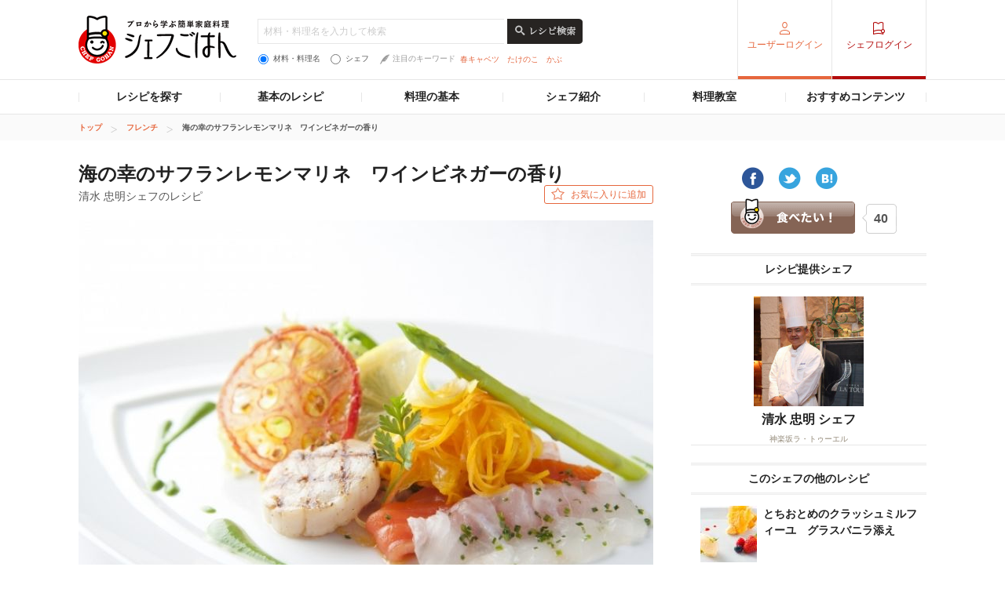

--- FILE ---
content_type: text/html; charset=UTF-8
request_url: https://chefgohan.gnavi.co.jp/detail/498/
body_size: 88748
content:
<!DOCTYPE html>
<html lang="ja" dir="ltr" itemscope itemtype="http://schema.org/WebPage" prefix="og: http://ogp.me/ns# fb: http://ogp.me/ns/fb#">
<head>
    <meta charset="utf-8">

                <title> 海の幸のサフランレモンマリネ　ワインビネガーの香り 清水 忠明シェフのレシピ | シェフごはん</title>
    
    <meta name="description" content=" 海の幸のサフランレモンマリネ　ワインビネガーの香り - 清水 忠明シェフのレシピ。・熱したオリーブオイルにビネガーを注ぐことで、コクとまろやかさを出し程よい酸味をつけます。
・グリーンソースは、ソースとして流れるくらいのとろみに仕上げます。
・マリネ液は、冷たい状態で食べる場合冷蔵庫で冷やします。オリーブオイルが凝固したら常温に戻して融解させましょう。　">
    <meta name="keywords" content="シェフごはん,レシピ,シェフ清水 忠明,神楽坂ラ・トゥーエル, 海の幸のサフランレモンマリネ　ワインビネガーの香り">
    <meta name="articlecategory" content="date">
    <meta name="viewport" content="width=1080,user-scalable=yes,maximum-scale=1">
    <script type="application/ld+json">
{
    "@context": "http://schema.org/",
    "publisher": {
        "@type": "Organization",
        "name": "シェフごはん",
        "url": "https://chefgohan.gnavi.co.jp/",
        "logo": "https://c-chefgohan.gnst.jp/assets/consumer/sp/common/img/logo_chef01.png"
    },
    "@type": "Recipe",
    "name": " 海の幸のサフランレモンマリネ　ワインビネガーの香り",
    "image": "https://c-chefgohan.gnst.jp/imgdata/recipe/98/04/498/rc732x546_1210040620_8cec6b72687f83a754fbb1603c931fb5.jpg",
    "description": " 海の幸のサフランレモンマリネ　ワインビネガーの香り - 清水 忠明シェフのレシピ。・熱したオリーブオイルにビネガーを注ぐことで、コクとまろやかさを出し程よい酸味をつけます。\r\n・グリーンソースは、ソースとして流れるくらいのとろみに仕上げます。\r\n・マリネ液は、冷たい状態で食べる場合冷蔵庫で冷やします。オリーブオイルが凝固したら常温に戻して融解させましょう。　",
    "datePublished": "2017-01-12 19:11:29",
    "totalTime": "PT25M",
    "recipeYield": "4人前",
    "cookingMethod": "和える",
    "recipeCuisine": "フレンチ",
    "author": {
        "@type": "Person",
        "name": "清水 忠明"
    },
    "recipeIngredient": [
        "イサキ刺身用（鯛など白身魚の刺身なら可）:12切",
        "オリーブオイル:150cc",
        "にんにく:1片\t",
        "玉ねぎ:1ヶ\t",
        "人参:1本\t",
        "レモン:1ヶ\t",
        "白ワインビネガー:50cc\t",
        "サフラン:１つまみ\t",
        "塩・こしょう:１つまみ\t",
        "アスパラガス（菜花・ブロッコリーでも可）:1本\t",
        "マヨネーズ:小さじ1/2\t",
        "白ワインビネガー:1～2滴\t",
        "塩・こしょう:各少々\t",
        "水:適量\t",
        "スモークサーモンスライス:12切\t",
        "ホタテ貝柱:1/2枚×4　\t",
        "セルフィーユ:4枚",
        "トマト　（生もしくはチップ）:4枚\t",
        "ベビーリーフサラダ:適量\t",
        "アスパラガス:4本\t"
    ],
    "recipeInstructions": [
        "1.【マリネ液をつくる】　鍋にオリーブオイルを入れ、中火であたため、にんにくを入れる。にんにくに色がついたところでサフランを入れよく香りを立たせる。",
        "2.強火にし、玉ねぎを入れ、しんなりしてきたら人参を加え、塩・こしょうする。※人参はすぐ火がとおるので注意。　シャキシャキ感が消えないうちに白ワインビネガーを注ぐ。",
        "3.【イサキをマリネ】　一煮立ちさせたらマリネ液をイサキを入れたバットに移し、熱いうちにレモンスライスをのせて10分程度マリネする。",
        "4.【グリーンソース】　グリーンソースの材料をまぜ合わせる。",
        "5.【仕上げ】　お皿にマリネしたイサキと、スモークサーモンを交互に3枚ずつ並べる。マリネしたオニオン・人参をたっぷりのせ、グリーンソースを添える。",
        "6.セルフィーユ、トマトを飾り、マリネ液をドレッシングとして絡めたベビーリーフサラダとアスパラをのせて完成。"
    ]
}</script>
    <meta name="format-detection" content="telephone=no">
    <meta http-equiv="x-dns-prefetch-control" content="on">
    <link rel="dns-prefetch" href="//connect.facebook.net">
    <link rel="dns-prefetch" href="//b.hatena.ne.jp">
    <link rel="dns-prefetch" href="//line.me">
    <link rel="shortcut icon" href="https://c-chefgohan.gnst.jp/shared/img/favicon.ico" />

    <!--[if lt IE 9]>
    <script type="text/javascript" src="/common/js/libs/html5shiv.js"></script>
    <![endif]-->
    <link rel="canonical" href="https://chefgohan.gnavi.co.jp/detail/498">
    <link rel="stylesheet" type="text/css" href="//x.gnst.jp/sm/sm.css">

    <!-- 共通読込 -->
            <link href="https://c-chefgohan.gnst.jp/assets/consumer/pc/common/css/cat_style.css?v=201706091400" rel="stylesheet" type="text/css">
        
            <script src="https://c-chefgohan.gnst.jp/assets/consumer/pc/common/js/libs/jquery-1.11.0.min.js"></script>
        <script src="https://c-chefgohan.gnst.jp/assets/consumer/pc/common/js/libs/jquery-ui.min.js"></script>
        <script src="https://c-chefgohan.gnst.jp/assets/consumer/pc/shared/js/jquery-1.7.1.min.js"></script>
        <script src="https://c-chefgohan.gnst.jp/assets/consumer/pc/shared/js/jquery.placeholder.js"></script>
        <script src="https://c-chefgohan.gnst.jp/assets/consumer/pc/shared/js/common.js"></script>
        <script src="https://c-chefgohan.gnst.jp/assets/consumer/pc/common/js/chef-common.js?v=202507020000"></script>
        <script src="https://c-chefgohan.gnst.jp/assets/consumer/pc/common/js/jquery.colorbox-min.js"></script>
        <script src="https://c-chefgohan.gnst.jp/assets/consumer/pc/common/js/jQueryAutoHeight.js?v=201801242006"></script>
        
    <!-- ogp Area -->
    <meta property="og:title" content=" 海の幸のサフランレモンマリネ　ワインビネガーの香り 清水 忠明シェフのレシピ | シェフごはん">
    <meta property="og:description" content=" 海の幸のサフランレモンマリネ　ワインビネガーの香り - 清水 忠明シェフのレシピ。・熱したオリーブオイルにビネガーを注ぐことで、コクとまろやかさを出し程よい酸味をつけます。
・グリーンソースは、ソースとして流れるくらいのとろみに仕上げます。
・マリネ液は、冷たい状態で食べる場合冷蔵庫で冷やします。オリーブオイルが凝固したら常温に戻して融解させましょう。　">
    <meta property="og:type" content="website">
    <meta property="og:url" content="https://chefgohan.gnavi.co.jp/detail/498/">
    <meta property="og:image" content="https://c-chefgohan.gnst.jp/imgdata/recipe/98/04/498/rc732x546_1210040620_8cec6b72687f83a754fbb1603c931fb5.jpg">
    <meta property="og:site_name" content="プロから学ぶ簡単家庭料理　シェフごはん">
    <meta property="fb:app_id" content="269303843404791">
    <!-- /ogp Area -->
    <!-- Twitter Cards -->
                        <meta name="twitter:card" content="">
                <meta name="twitter:site" content="@gnavi_mag">
    <!-- /Twitter Cards -->
    <!-- 記事のstyle -->
            <link href="https://c-chefgohan.gnst.jp/assets/consumer/pc/common/css/colorbox.css" rel="stylesheet" type="text/css">
        <link href="https://c-chefgohan.gnst.jp/detail/css/style.css" rel="stylesheet" type="text/css">
        
            <script src="https://c-chefgohan.gnst.jp/assets/consumer/pc/common/js/card-common.js"></script>
        <script src="https://c-chefgohan.gnst.jp/assets/consumer/pc/common/js/tab.js"></script>
        <script src="https://c-chefgohan.gnst.jp/assets/consumer/pc/common/js/modal.js"></script>
        <script src="https://c-chefgohan.gnst.jp/detail/js/pc/ajax.js"></script>
        <script src="https://c-chefgohan.gnst.jp/detail/js/pc/modal-form-action.js"></script>
            <link rel="amphtml" href="https://chefgohan.gnavi.co.jp/amp/detail/498/" />

    <script type="application/javascript" src="//anymind360.com/js/5089/ats.js"></script>
    <!-- Google Adsense広告 -->
    <script async='async' src='https://www.googletagservices.com/tag/js/gpt.js'></script>
    <script>
        var googletag = googletag || {};
        googletag.cmd = googletag.cmd || [];
    </script>

    <script>
        googletag.cmd.push(function() {
            googletag.defineSlot('/7753536/Chefgohan_pc_300x250m', [[300, 250], [300, 100], [300, 600]], 'div-gpt-ad-1543988691589-0').addService(googletag.pubads());
            googletag.pubads().enableSingleRequest();
            googletag.pubads().collapseEmptyDivs();
            googletag.enableServices();
        });
    </script>
</head>
<body>
<div id="page" class="article-detail">
    <!-- header Area -->
<div id="global-header">
	<!-- gNavi globalHeader -->
	<div id="gn_header">
		<header role="banner">
			<div class="header">
				<div class="content">
					<div class="gn_header-left">
						<h1><a href="https://chefgohan.gnavi.co.jp/">
															<img src="https://c-chefgohan.gnst.jp/assets/consumer/pc/common/img/logo_chef01.png" width="201" height="61" alt="プロから学ぶ簡単家庭料理 シェフごはん" title="プロから学ぶ簡単家庭料理 シェフごはん">
													</a></h1>

						<div class="gn_header-keyword">
						    <form action="/search/" role="search" id="search-recipes">
							<div>
							    <input type="text" placeholder="材料・料理名を入力して検索" class="gn_header-search-txt" name="fw" value="">
							    <input type="image" src="https://c-chefgohan.gnst.jp/assets/consumer/pc/common/img/btn_search01_no.png" alt="レシピ検索" class="gn_header-search-btn over" onClick="void(this.form.submit());return false">
							</div>
							<div class="gn_header-keyword-utility">
							    <div class="gn_header-keyword-choice">
						                <ul class="list_keyword-choice">
								    <li><label for="keyword-choice-01"><input type="radio" name="st" id="keyword-choice-01"  checked="checked"  value="1" form="search-recipes">材料・料理名</label></li>
								    <li><label for="keyword-choice-02"><input type="radio" name="st" id="keyword-choice-02"  value="2" form="search-recipes">シェフ</label></li>
								</ul>
							    </div>
						            <dl class="gn_header-keyword-attraction">
							        <dt><img src="https://c-chefgohan.gnst.jp/assets/consumer/pc/common/img/icon_feather01.png" width="12" height="13" alt="">注目のキーワード</dt>
                                                                <dd>
								    <ul>
                                                                    								        <li><a href="/search/?fw=%E6%98%A5%E3%82%AD%E3%83%A3%E3%83%99%E3%83%84&st=1">春キャベツ</a></li>
                                                                    								        <li><a href="/search/?fw=%E3%81%9F%E3%81%91%E3%81%AE%E3%81%93&st=1">たけのこ</a></li>
                                                                    								        <li><a href="/search/?fw=%E3%81%8B%E3%81%B6&st=1">かぶ</a></li>
                                                                    								    </ul>
								</dd>
							    </dl>
					                </div>
					            </form>
				                </div>
					</div>
											<nav role="navigation">
							<div class="nav">
								<div class="gn_header-right">
									<ul class="cx">
										<li class="list01"><a href="https://my.gnavi.co.jp/authority/login/?cType=chefgohan_PC&regCnt=chefgohan_PC01&rUrl=https%3A%2F%2Fchefgohan.gnavi.co.jp%2Fdetail%2F498%2F&sc_lid=chef-g_pc_register_header_login">ユーザーログイン</a></li>
										<li class="list02"><a href="https://chefgohan.gnavi.co.jp/admin/recipe/menu/">シェフログイン</a></li>
									</ul>
								</div>
							</div>
						</nav>
									</div>
			</div>
		</header>
		<!-- / #gn_header -->
	</div>
	<!-- /gNavi globalHeader -->
</div>
<!-- Article navigation -->
<div id="article-navigation">
	<ul id="tabNavigation" class="content">
		<li id="tNavi01">
			<a>レシピを探す</a>

			<div class="naviList01 tNaviSearchRecipe">
				<div class="gridNaviSearchCategory">
					<div class="column navi01">
						<p class="title">料理ジャンルから</p>
						<ul class="list">
                                                                                                            <li><a href="/search/g01/">和食</a></li>
                                                                                                            <li><a href="/search/g02/">洋食</a></li>
                                                                                                            <li><a href="/search/g03/">中華</a></li>
                                                                                                            <li><a href="/search/g06/">フレンチ</a></li>
                                                                                                            <li><a href="/search/g04/">イタリアン</a></li>
                                                                                                            <li><a href="/search/g05/">スパニッシュ</a></li>
                                                                                                            <li><a href="/search/g07/">アジアン</a></li>
                                                                                                            <li><a href="/search/g09/">エスニック</a></li>
                                                                                                            <li><a href="/search/g10/">創作・カフェ</a></li>
                                                                                                            <li><a href="/search/g08/">デザート</a></li>
                                                                                                            <li><a href="/search/g11/">その他</a></li>
                                                    						</ul>
					</div>
					<div class="column navi02">
						<p class="title">人気メニューから</p>
						<ul class="list">
                                                                                                            <li><a href="/search/m001/">メインのおかず</a></li>
                                                                                                            <li><a href="/search/m002/">パスタ・グラタン</a></li>
                                                                                                            <li><a href="/search/m003/">カレー</a></li>
                                                                                                            <li><a href="/search/m004/">鍋</a></li>
                                                                                                            <li><a href="/search/m005/">ごはんもの</a></li>
                                                                                                            <li><a href="/search/m006/">卵料理</a></li>
                                                                                                            <li><a href="/search/m007/">スープ・汁物</a></li>
                                                                                                            <li><a href="/search/m008/">麺類</a></li>
                                                                                                            <li><a href="/search/m009/">前菜・小鉢</a></li>
                                                                                                            <li><a href="/search/m010/">サラダ</a></li>
                                                                                                            <li><a href="/search/m011/">デザート・スイーツ</a></li>
                                                                                                            <li><a href="/search/m012/">粉物</a></li>
                                                                                                            <li><a href="/search/m013/">ソース・ドレッシング</a></li>
                                                                                                            <li><a href="/search/m014/">ドリンク</a></li>
                                                    						</ul>
					</div>
					<div class="column navi03">
						<p class="title">食材・材料から</p>
						<ul class="list">
                                                                                                            <li><a href="/search/f0001/">野菜のレシピ</a></li>
                                                                                                            <li><a href="/search/f0002/">お肉・卵のレシピ</a></li>
                                                                                                            <li><a href="/search/f0003/">魚介のレシピ</a></li>
                                                                                                            <li><a href="/search/f0004/">大豆加工品</a></li>
                                                                                                            <li><a href="/search/f0005/">海藻・乾物・こんにゃく</a></li>
                                                                                                            <li><a href="/search/f0006/">果物・フルーツ</a></li>
                                                                                                            <li><a href="/search/f0007/">発酵食品・発酵調味料</a></li>
                                                                                                            <li><a href="/search/f0008/">乳製品</a></li>
                                                    						</ul>
					</div>
					<div class="column navi04">
						<p class="title">シーンから</p>
						<ul class="list">
                                                                                                            <li><a href="/search/s001/">おもてなし</a></li>
                                                                                                            <li><a href="/search/s002/">持ち寄り</a></li>
                                                                                                            <li><a href="/search/s003/">食欲がない</a></li>
                                                                                                            <li><a href="/search/s004/">さっぱり</a></li>
                                                                                                            <li><a href="/search/s005/">がっつり</a></li>
                                                                                                            <li><a href="/search/s006/">大皿料理</a></li>
                                                                                                            <li><a href="/search/s007/">パーティ</a></li>
                                                                                                            <li><a href="/search/s008/">記念日</a></li>
                                                                                                            <li><a href="/search/s009/">季節のイベント</a></li>
                                                                                                            <li><a href="/search/s010/">お酒に合う！</a></li>
                                                    						</ul>
					</div>
					<div class="column navi05">
						<p class="title">調理時間から</p>
						<ul class="list">
                                                                                                            <li><a href="/search/t01/">15分以下</a></li>
                                                                                                            <li><a href="/search/t02/">30分以下</a></li>
                                                                                                            <li><a href="/search/t03/">45分以下</a></li>
                                                                                                            <li><a href="/search/t04/">60分以下</a></li>
                                                                                                            <li><a href="/search/t05/">それ以上</a></li>
                                                    						</ul>
					</div>
					<div class="column navi06">
						<p class="title">調理方法から</p>
						<ul class="list">
                                                                                                            <li><a href="/search/h01/">煮る</a></li>
                                                                                                            <li><a href="/search/h02/">炒める</a></li>
                                                                                                            <li><a href="/search/h03/">揚げる</a></li>
                                                                                                            <li><a href="/search/h04/">焼く</a></li>
                                                                                                            <li><a href="/search/h05/">蒸す</a></li>
                                                                                                            <li><a href="/search/h06/">茹でる</a></li>
                                                                                                            <li><a href="/search/h07/">和える</a></li>
                                                                                                            <li><a href="/search/h08/">炊く</a></li>
                                                                                                            <li><a href="/search/h09/">オーブン</a></li>
                                                                                                            <li><a href="/search/h10/">レンジ</a></li>
                                                                                                            <li><a href="/search/h11/">その他</a></li>
                                                    						</ul>
					</div>
				</div>
			</div>
		</li>
		<li id="tNavi02">
			<a>基本のレシピ</a>

			<div class="naviList01 tNavi03In">
				<ul>
					<li><a href="/base100/">基本の100</a></li>
					<li><a href="/basepasta/">基本のパスタ</a></li>
					<li><a href="/baserice/">基本のごはん</a></li>
					<li><a href="/basemeat/">基本の肉</a></li>
				</ul>
			</div>
		</li>
		<li id="tNavi03">
			<a>料理の基本</a>

			<div class="naviList01 tNavi03In">
				<ul>
					<li><a href="/skill/">料理の基本 スキル編</a></li>
					<li><a href="/food/">食材辞典</a></li>
				</ul>
			</div>
		</li>
		<li id="tNavi04"><a href="/chefindex/">シェフ紹介</a></li>
		<li id="tNavi05"><a href="/cookingclass/">料理教室</a></li>
		<li id="tNavi06">
			<a>おすすめコンテンツ</a>

			<div class="naviList01 tNavi06In">
				<ul>
					<li><a href="/ippin/">逸品レシピ</a></li>
					<li><a href="/makanai/">名店のまかない</a></li>
					<li><a href="/pickups/">ピックアップシェフ</a></li>
					<li><a href="/mariage/">お酒と料理</a></li>
					<li><a href="/cuisine/">理をはかる</a></li>
					<li><a href="/redu35/">RED U-35</a></li>
					<li><a href="/withfood/">食材と生きる</a></li>
					<li><a href="/hotelsbrunch/">Hotel's Brunch</a></li>
					<li><a href="/contest/">レシピコンテスト</a></li>
                    				</ul>
			</div>
		</li>
	</ul>
</div>
<!-- /Articlenavigation -->
    <!-- /Article navigation -->

<div id="breadcrumb">
    <ol class="content" itemscope itemtype="http://schema.org/BreadcrumbList">
                <li itemprop="itemListElement" itemscope itemtype="http://schema.org/ListItem">
                        <a itemprop="item" href="https://chefgohan.gnavi.co.jp/">
                <span itemprop="name">トップ</span>
            </a>
                        <meta itemprop="position" content="1" />
        </li>
                <li itemprop="itemListElement" itemscope itemtype="http://schema.org/ListItem">
                        <a itemprop="item" href="https://chefgohan.gnavi.co.jp/sg04/">
                <span itemprop="name">フレンチ</span>
            </a>
                        <meta itemprop="position" content="2" />
        </li>
                <li itemprop="itemListElement" itemscope itemtype="http://schema.org/ListItem">
                        <strong itemprop="item">
                <span itemprop="name"> 海の幸のサフランレモンマリネ　ワインビネガーの香り</span>
            </strong>
                        <meta itemprop="position" content="3" />
        </li>
            </ol>
</div>
<div class="page-wrap">
    <div class="flip-content">
        <div class="article-category" id="content">
            <article class="article-body">
                <!-- frame -->
                <div class="article" id="frame">
                    <!-- frameInner -->
                    <div id="frameInner">
                        <!-- main -->
                        <form method="post" action="https://chefgohan.gnavi.co.jp/detail/498" accept-charset="utf-8">                        <input name="recipe_id" value="498" type="hidden" id="form_recipe_id" />                        <input name="nickname" value="" type="hidden" id="form_nickname" />                        <input name="favorite_flg" value="0" type="hidden" id="form_favorite_flg" />                        <input name="token" value="acdf3e4f41d9e17398ceac1f7298f6404d9c8c0b233eeb03eb9fa439fd89396f" type="hidden" id="form_token" />     <div id="main">
        <section>
            <div class="section">
                          <div class="box-title-top cx">
                 <h1> 海の幸のサフランレモンマリネ　ワインビネガーの香り<span>清水 忠明シェフのレシピ</span></h1>
                    <p class="btn01 btn_basic02 btn_favorite">
                                               <a class="" href="https://my.gnavi.co.jp/authority/login/?cType=chefgohan_PC&regCnt=chefgohan_PC01&rUrl=https%3A%2F%2Fchefgohan.gnavi.co.jp%2Fdetail%2F498%2F&sc_lid=chef-g_pc_register_recipe_favorite_1" >お気に入りに追加</a>
                                          </p>
 
             <!-- /box-title-top -->
             </div>
                        <div id="mainimg_detail">
                <img src="https://c-chefgohan.gnst.jp/imgdata/recipe/98/04/498/rc732x546_1210040620_8cec6b72687f83a754fbb1603c931fb5.jpg" width="732" height="546" alt=" 海の幸のサフランレモンマリネ　ワインビネガーの香り" title=" 海の幸のサフランレモンマリネ　ワインビネガーの香り">
            </div>

            <!-- box_border01 -->
                        <!-- /box_border01 -->
            <p class="title_point01">コツ・ポイント</p>
                <div class="box_flR01">
                                      <div class="ftBox">
                        <p>・熱したオリーブオイルにビネガーを注ぐことで、コクとまろやかさを出し程よい酸味をつけます。<br />
・グリーンソースは、ソースとして流れるくらいのとろみに仕上げます。<br />
・マリネ液は、冷たい状態で食べる場合冷蔵庫で冷やします。オリーブオイルが凝固したら常温に戻して融解させましょう。　</p>
                    <!-- /ftBox -->
                    </div>
                <!-- /box_flR01 -->
                </div>
                <table class="table_recipes">
                    <caption>4人前／調理時間：約25分</caption>
                    <tbody>
                        <tr>
                            <th class="w30per">材料・調味料</th>
                            <th class="w20per">分量</th>
                            <th>下準備</th>
                        </tr>

                                                                      <tr>
                        <td>                                                      イサキ刺身用（鯛など白身魚の刺身なら可） &nbsp;
                                                      </td>

                                                      <td>12切&nbsp;</td>
                            <td>岩塩（または粗塩）をふり、15分位置き、よく水で洗い流す&nbsp;</td>
                                                  </tr>
                                                                                              <tr>
                        <td colspan="3"><b>■</b>                                                      <b>マリネ液（作りやすい分量約10人前）</b> &nbsp;
                                                      </td>

                                                  </tr>
                                                                                              <tr>
                        <td>                                                      オリーブオイル &nbsp;
                                                      </td>

                                                      <td>150cc&nbsp;</td>
                            <td>&nbsp;</td>
                                                  </tr>
                                                                                              <tr>
                        <td>                                                      にんにく &nbsp;
                                                      </td>

                                                      <td>1片	&nbsp;</td>
                            <td>薄切り	&nbsp;</td>
                                                  </tr>
                                                                                              <tr>
                        <td>                                                      玉ねぎ &nbsp;
                                                      </td>

                                                      <td>1ヶ	&nbsp;</td>
                            <td>薄くスライス	&nbsp;</td>
                                                  </tr>
                                                                                              <tr>
                        <td>                                                      人参 &nbsp;
                                                      </td>

                                                      <td>1本	&nbsp;</td>
                            <td>千切り&nbsp;</td>
                                                  </tr>
                                                                                              <tr>
                        <td>                                                      レモン &nbsp;
                                                      </td>

                                                      <td>1ヶ	&nbsp;</td>
                            <td>薄く輪切りのスライス&nbsp;</td>
                                                  </tr>
                                                                                              <tr>
                        <td>                                                      白ワインビネガー &nbsp;
                                                      </td>

                                                      <td>50cc	&nbsp;</td>
                            <td>&nbsp;</td>
                                                  </tr>
                                                                                              <tr>
                        <td>                                                      サフラン &nbsp;
                                                      </td>

                                                      <td>１つまみ	&nbsp;</td>
                            <td>&nbsp;</td>
                                                  </tr>
                                                                                              <tr>
                        <td>                                                      塩・こしょう &nbsp;
                                                      </td>

                                                      <td>１つまみ	&nbsp;</td>
                            <td>&nbsp;</td>
                                                  </tr>
                                                                                              <tr>
                        <td colspan="3"><b>■</b>                                                      <b>グリーンソース</b> &nbsp;
                                                      </td>

                                                  </tr>
                                                                                              <tr>
                        <td>                                                      アスパラガス（菜花・ブロッコリーでも可） &nbsp;
                                                      </td>

                                                      <td>1本	&nbsp;</td>
                            <td>茹でたあと、ミキサーで細かくする&nbsp;</td>
                                                  </tr>
                                                                                              <tr>
                        <td>                                                      マヨネーズ &nbsp;
                                                      </td>

                                                      <td>小さじ1/2	&nbsp;</td>
                            <td>&nbsp;</td>
                                                  </tr>
                                                                                              <tr>
                        <td>                                                      白ワインビネガー &nbsp;
                                                      </td>

                                                      <td>1～2滴	&nbsp;</td>
                            <td>&nbsp;</td>
                                                  </tr>
                                                                                              <tr>
                        <td>                                                      塩・こしょう &nbsp;
                                                      </td>

                                                      <td>各少々	&nbsp;</td>
                            <td>&nbsp;</td>
                                                  </tr>
                                                                                              <tr>
                        <td>                                                      水 &nbsp;
                                                      </td>

                                                      <td>適量	&nbsp;</td>
                            <td>粘度によって加える&nbsp;</td>
                                                  </tr>
                                                                                              <tr>
                        <td colspan="3"><b>■</b>                                                      <b>付け合せ</b> &nbsp;
                                                      </td>

                                                  </tr>
                                                                                              <tr>
                        <td>                                                      スモークサーモンスライス &nbsp;
                                                      </td>

                                                      <td>12切	&nbsp;</td>
                            <td>&nbsp;</td>
                                                  </tr>
                                                                                              <tr>
                        <td>                                                      ホタテ貝柱 &nbsp;
                                                      </td>

                                                      <td>1/2枚&times;4　	&nbsp;</td>
                            <td>横にスライスし、網目をつけて焼く&nbsp;</td>
                                                  </tr>
                                                                                              <tr>
                        <td>                                                      セルフィーユ &nbsp;
                                                      </td>

                                                      <td>4枚&nbsp;</td>
                            <td>&nbsp;</td>
                                                  </tr>
                                                                                              <tr>
                        <td>                                                      トマト　（生もしくはチップ） &nbsp;
                                                      </td>

                                                      <td>4枚	&nbsp;</td>
                            <td>生の場合、横に薄く輪切りのスライス&nbsp;</td>
                                                  </tr>
                                                                                              <tr>
                        <td>                                                      ベビーリーフサラダ &nbsp;
                                                      </td>

                                                      <td>適量	&nbsp;</td>
                            <td>&nbsp;</td>
                                                  </tr>
                                                                                              <tr>
                        <td>                                                      アスパラガス &nbsp;
                                                      </td>

                                                      <td>4本	&nbsp;</td>
                            <td>茹でておく&nbsp;</td>
                                                  </tr>
                                              
                    </tbody>
                </table>
    <!-- /section -->
    </div>
    </section>
    <section>
    <div class="section">
        <h2 class="title-basic02"><span>作り方</span></h2>
        <div class="list_flow01">
            <ol class="autoheight4">
                            
                              <li>
                    <p class="num">1</p>
                                      <p class="txt">【マリネ液をつくる】　鍋にオリーブオイルを入れ、中火であたため、にんにくを入れる。にんにくに色がついたところでサフランを入れよく香りを立たせる。</p>

                </li>
              
                              <li>
                    <p class="num">2</p>
                                      <p class="txt">強火にし、玉ねぎを入れ、しんなりしてきたら人参を加え、塩・こしょうする。※人参はすぐ火がとおるので注意。　シャキシャキ感が消えないうちに白ワインビネガーを注ぐ。</p>

                </li>
              
                              <li>
                    <p class="num">3</p>
                                      <p class="txt">【イサキをマリネ】　一煮立ちさせたらマリネ液をイサキを入れたバットに移し、熱いうちにレモンスライスをのせて10分程度マリネする。</p>

                </li>
              
                              <li>
                    <p class="num">4</p>
                                      <p class="txt">【グリーンソース】　グリーンソースの材料をまぜ合わせる。</p>

                </li>
              
                              <li>
                    <p class="num">5</p>
                                      <p class="txt">【仕上げ】　お皿にマリネしたイサキと、スモークサーモンを交互に3枚ずつ並べる。マリネしたオニオン・人参をたっぷりのせ、グリーンソースを添える。</p>

                </li>
              
                              <li>
                    <p class="num">6</p>
                                      <p class="txt">セルフィーユ、トマトを飾り、マリネ液をドレッシングとして絡めたベビーリーフサラダとアスパラをのせて完成。</p>

                </li>
                          </ol>
        <!-- /list_flow01 -->
        </div>
        <div class="box_tool01">
            <ul>
                <li>
                                   <a class="" href="https://my.gnavi.co.jp/authority/login/?cType=chefgohan_PC&regCnt=chefgohan_PC01&rUrl=https%3A%2F%2Fchefgohan.gnavi.co.jp%2Fdetail%2F498%2F&sc_lid=chef-g_pc_register_recipe_favorite_2">
                                        <img src="https://c-chefgohan.gnst.jp/assets/consumer/pc/common/img/icon_star01.png" width="18" height="17" alt="&#9733;" title="&#9733;">お気に入り追加
                    </a>
                </li>
                <li>
                    <a href="#inline-content" class="modalInline modalInline03">
                        <img src="https://c-chefgohan.gnst.jp/assets/consumer/pc/common/img/icon_mail01.png" width="21" height="15" alt="メール" title="メール">レシピをメールで送る
                    </a>
                </li>
                <li>
                    <a href="/detail/498/print" target="_blank">
                        <img src="https://c-chefgohan.gnst.jp/assets/consumer/pc/common/img/icon_print01.png" width="21" height="18" alt="印刷" title="印刷">印刷する
                    </a>
                </li>
            </ul>

        <!-- /box_tool01 -->
        </div>
        <!-- /section -->
    </div>
    </section>
    <section>
    <div class="section section-recipe-photos">
        <h2 class="title_stripe01 txt-c">このレシピのおいしかった！</h2>
      
        <p class="txt-c">投稿がまだありません。<br>おいしかった！を写真でシェアしよう。</p>

             <p class="btn-post-picture">
                  <a href="https://my.gnavi.co.jp/authority/login/?cType=chefgohan_PC&regCnt=chefgohan_PC01&rUrl=https%3A%2F%2Fchefgohan.gnavi.co.jp%2Fdetail%2F498%2F&sc_lid=chef-g_pc_register_recipe_picture" class="">      
                  <img src="https://c-chefgohan.gnst.jp/assets/consumer/pc/common/img/btn_post_picture02.png" class="opHover" alt="写真を投稿する"></a>
        </p>
    <!-- /section -->
    </div>
    </section>
    <section>
    <div class="section">
        <h2 class="title_stripe01 txt-c">このレシピを見た人はこんなレシピを見ています</h2>
        <div class="list-archive01">
            <ul class="autoheight3">
                                            <li>
                       <a href="/detail/633/">
                        <div class="leader-img">
                            <img src="https://c-chefgohan.gnst.jp/imgdata/recipe/33/06/633/rc234x174_1212070221_fe33ee3fa0765084f689d157da200928.jpg" width="234" height="174" class="opHover" alt="鶏のオレンジ風味　&rdquo;ヴェルション　ノエル&rdquo;" title="鶏のオレンジ風味　&rdquo;ヴェルション　ノエル&rdquo;">
                        </div>
                        <div class="leader-txt">
                            <div class="inner">
                                <h2 class="name">鶏のオレンジ風味　&rdquo;ヴェルション　ノエル&rdquo;                                                                            <span><span>木口 直樹</span>（レストラン　コット・ア・コット）</span>
                                                                    </h2>
                            <!-- /inner -->
                            </div>
                        <!-- /leader-txt -->
                        </div>
                    </a>
                </li>
                               <li>
                       <a href="/detail/2392/">
                        <div class="leader-img">
                            <img src="https://c-chefgohan.gnst.jp/imgdata/recipe/92/23/2392/rc234x174_1404140534_8f7ef18958283d35a99aa49574e8ffaf.jpg" width="234" height="174" class="opHover" alt="ご飯に合う！さくさく津南ポークのクイックソテー　南仏風ソース" title="ご飯に合う！さくさく津南ポークのクイックソテー　南仏風ソース">
                        </div>
                        <div class="leader-txt">
                            <div class="inner">
                                <h2 class="name">ご飯に合う！さくさく津南ポークのクイックソテー　南仏風ソース                                                                            <span><span>林 武人</span>（ナチュラルセンスいのせ）</span>
                                                                    </h2>
                            <!-- /inner -->
                            </div>
                        <!-- /leader-txt -->
                        </div>
                    </a>
                </li>
                               <li>
                       <a href="/detail/4131/">
                        <div class="leader-img">
                            <img src="https://c-chefgohan.gnst.jp/imgdata/recipe/31/41/4131/rc234x174_1603221811_8b791395a16489ab8b087ce6b3fd77d4.jpg" width="234" height="174" class="opHover" alt="春キャベツの海鮮包み　サラダ仕立て" title="春キャベツの海鮮包み　サラダ仕立て">
                        </div>
                        <div class="leader-txt">
                            <div class="inner">
                                <h2 class="name">春キャベツの海鮮包み　サラダ仕立て                                                                            <span><span>林 和孝</span>（和食器フレンチ Komorebi）</span>
                                                                    </h2>
                            <!-- /inner -->
                            </div>
                        <!-- /leader-txt -->
                        </div>
                    </a>
                </li>
                                         </ul>
        </div>
     <!-- /section -->
     </div>
     </section>
<!-- /main -->
</div>
</form>
    <!-- おいしい！モーダル -->
    <div id="modal-delicious-recipe" class="box-modal-wrap">
        <div class="box-modal box-modal-delicious">
            <div class="inner">
                <div class="image" id="setimage"><img src="" style="width:670px; height:500px;"></div>
                <p class="comment" id="setcomment"></p>
                <p class="nickname" id="setnickname"></p>
            </div>
        </div>
    </div>
    <!-- /おいしい！モーダル -->
    <!-- モーダル -->
    <div id="modal-delicious-entry" class="box-modal-wrap">
    <form id="filecontents" enctype="multipart/form-data">
        <div class="box-modal">
            <div class="inner">
                <span class="btn-close" id ="modalclose"></span>
                <p class="title"> 海の幸のサフランレモンマリネ　ワインビネガーの香りの写真を投稿する</p>
                <p class="txt">おいしかった！を写真でシェアしよう</p>
                <p class="attention"></p>
                <div class="photo mb10"><input type="file" name="image_data" autocomplete="off" multiple></div>
                <p class="textlimit" style ="display:none">20</p>
                <p class="comment"><span class="fontcheck"></span><textarea name="comment" placeholder="コメント20文字以内" class="js-textCount" autocomplete="off"></textarea></p>
                <p class="nickname"></p>
                <div class="btn-confirm"><input id="confirm" type="image" src="https://c-chefgohan.gnst.jp/detail/img/confirm_btn.png" alt="内容を確認する"></div>
            </div>
        </div>
    </form>
    </div>
    <!-- /モーダル -->
                        

                            <aside role="complementary">
                                <div class="aside">
<div id="sub">
    <div class="side-body" id="side-bnr01">
        <div class="side-definition">
            <ul id="socialmedia" class="clfix">
                <li class="fb">
                    <a href="https://www.facebook.com/sharer/sharer.php?u=https://chefgohan.gnavi.co.jp___pageURL___" onclick="window.open(this.href, 'FBwindow', 'width=650, height=450, menubar=no, toolbar=no, scrollbars=yes'); return false;" target="_blank">
                        <img src="https://c-chefgohan.gnst.jp/assets/consumer/pc/common/img/btn_sns_facebook01.png" class="opHover" alt="facebookにシェア">
                    </a>
                </li>
                <li class="tw">
                    <a href="https://twitter.com/share?source=http%3A%2F%2F___pageURL___&text=___Title___" target="_blank">
                        <img src="https://c-chefgohan.gnst.jp/assets/consumer/pc/common/img/btn_sns_twitter01.png" class="opHover" alt="ツイートする">
                    </a>
                </li>
                <li class="hatebu">
                    <a href="http://b.hatena.ne.jp/add?mode=confirm&amp;url=https://chefgohan.gnavi.co.jp___pageURL___" target="_blank">
                        <img src="https://c-chefgohan.gnst.jp/assets/consumer/pc/common/img/btn_sns_hatena_bm01.png" class="opHover" alt="はてなブックマークに追加">
                    </a>
                </li>
                <li class="eat">
                    <a href="#" class="addeats">食べたい</a>
                    <div class="num">
                        <div class="num-inner">
                            <div><img src="https://c-chefgohan.gnst.jp/detail/img/balloon_left.png" alt="" width="10" height="38"></div>
                            <p><span id="count">40</span></p>
                            <input type="hidden" id="recipe_id" name="recipe_id" value="498" />
                            <input type="hidden" id="eat" name="eat" value="2" />
                            <div><img src="https://c-chefgohan.gnst.jp/detail/img/balloon_right.png" alt="" width="6" height="38"></div>
                        </div>
                    </div>
                </li>
            </ul>
        </div>
        <!-- /side-definition -->

        <div class="side-definition">
            <div class="title01"><span>レシピ提供シェフ</span></div>
            <div class="detail01 bgN">
                <p class="image01"><a href="/chefindex/detail/56">
                    <img src="https://c-chefgohan.gnst.jp/imgdata/chef/56/00/56/ch200x200_1209121044_52c625bc9431d60baaa47b7946d1aaa3.jpg" width="140" height="140" alt="清水 忠明 シェフ" title="清水 忠明 シェフ">
                </a></p>
                <p class="title01">
                    <a href="/chefindex/detail/56">清水 忠明 シェフ</a>
                    <span>
                                              神楽坂ラ・トゥーエル                                          </span>
                </p>
            </div>
        <!-- /side-definition -->
        </div>
        <div class="side-definition">
                      <div class="title01"><span>このシェフの他のレシピ</span></div>
            
                          <div class="detail01">
                <div class="inner01">
                    <a href="/detail/1737">
                        <p class="fl-image-l01">
                            <img src="https://c-chefgohan.gnst.jp/imgdata/recipe/37/17/1737/rc72x72_1310230800_4e7c5f236038eea3e210fb99c30b5ac9.jpg" width="72" height="72" alt="とちおとめのクラッシュミルフィーユ　グラスバニラ添え" title="とちおとめのクラッシュミルフィーユ　グラスバニラ添え">
                        </p>
                        <div class="ftBox">
                            <p class="strong">とちおとめのクラッシュミルフィーユ　グラスバニラ添え</p>
                        <!-- /ftBox -->
                        </div>
                    </a>
                <!-- /inner01 -->
                </div>
            </div>
                        
                          <div class="detail01">
                <div class="inner01">
                    <a href="/detail/478">
                        <p class="fl-image-l01">
                            <img src="https://c-chefgohan.gnst.jp/imgdata/recipe/78/04/478/rc72x72_1209180209_a6cbddb6fdb360e3ad5813d250247c4c.jpg" width="72" height="72" alt="チーズスフレ" title="チーズスフレ">
                        </p>
                        <div class="ftBox">
                            <p class="strong">チーズスフレ</p>
                        <!-- /ftBox -->
                        </div>
                    </a>
                <!-- /inner01 -->
                </div>
            </div>
                        
                          <div class="detail01">
                <div class="inner01">
                    <a href="/detail/479">
                        <p class="fl-image-l01">
                            <img src="https://c-chefgohan.gnst.jp/imgdata/recipe/79/04/479/rc72x72_1209180210_c03effa7b34a5dc3c394bb962635e336.jpg" width="72" height="72" alt="ラタトゥイユ" title="ラタトゥイユ">
                        </p>
                        <div class="ftBox">
                            <p class="strong">ラタトゥイユ</p>
                        <!-- /ftBox -->
                        </div>
                    </a>
                <!-- /inner01 -->
                </div>
            </div>
                        
                          <div class="detail01">
                <div class="inner01">
                    <a href="/detail/669">
                        <p class="fl-image-l01">
                            <img src="https://c-chefgohan.gnst.jp/imgdata/recipe/69/06/669/rc72x72_1301230634_618b5f5c8b0ecbd552b235601aa422fd.jpg" width="72" height="72" alt="アンコウのロッシーニ仕立て雪下人参ピューレとバルサミコソース" title="アンコウのロッシーニ仕立て雪下人参ピューレとバルサミコソース">
                        </p>
                        <div class="ftBox">
                            <p class="strong">アンコウのロッシーニ仕立て雪下人参ピューレとバルサミコソース</p>
                        <!-- /ftBox -->
                        </div>
                    </a>
                <!-- /inner01 -->
                </div>
            </div>
                        
                          <div class="detail01">
                <div class="inner01">
                    <a href="/detail/670">
                        <p class="fl-image-l01">
                            <img src="https://c-chefgohan.gnst.jp/imgdata/recipe/70/06/670/rc72x72_1301230635_9aee19e52f3ef2998c9a007f69d9f9d5.jpg" width="72" height="72" alt="帆立貝のフレッシュマリネ　サフランとレモンの香り" title="帆立貝のフレッシュマリネ　サフランとレモンの香り">
                        </p>
                        <div class="ftBox">
                            <p class="strong">帆立貝のフレッシュマリネ　サフランとレモンの香り</p>
                        <!-- /ftBox -->
                        </div>
                    </a>
                <!-- /inner01 -->
                </div>
            </div>
                                                <p class="link_more01">
                <a href="/chefindex/detail/56">もっと見る</a>
            </p>
                                <div class="btn_tab_box">
    <ul class="btn_tab01 side">
        <li class="tab01"><a href="#tab01" class="active">最近見たレシピ</a></li>
        <li class="tab02"><a href="#tab02">お気に入り</a></li>
    </ul>

    <div id="tab01">
        <div class="side-definition">
                            <div class="ftBox">
                    <p class="txt_chefshop fzS txt_color02 txt-c pt15 pb15">最近見たレシピはありません</p>
                <!-- /ftBox --></div>
                                    <!-- /side-definition -->
        </div>
        <!-- /tab01 -->
    </div>

    <div id="tab02">
        <div class="side-definition">
                        <div class="bnr-user-registration">
                <a href="/about/">
                    <img src="https://c-chefgohan.gnst.jp/assets/consumer/pc/common/img/btn_sub_user01.png" alt="">
                </a>
            </div>
                        <!-- /side-definition -->
        </div>
        <!-- /tab01 -->
    </div>
    <!-- /btn_tab_box -->
</div>
          												<div class="side-daily-ranking-list side-definition">
													<div class="title01"><span>デイリーランキング</span></div>
														                                                                                                                														<div class="detail01">
															<div class="inner01">
																<a href="/detail/4432/">
																	<p class="fl-image-l01">
																		<img src="https://c-chefgohan.gnst.jp/imgdata/recipe/32/44/4432/rc72x72_1609231932_ddfaccae7bcde26749d1f4893e613767.jpg" width="72" height="72" class="opHover" alt="陳麻婆豆腐（マーボー豆腐）" title="陳麻婆豆腐（マーボー豆腐）">
																	</p>
																	<div class="ftBox">
                                                                                                                                                <p class="strong">1位</p>
																		<p class="strong">陳麻婆豆腐（マーボー豆腐）</p>
																		<p class="fzS">陳 建一</p>
																		<p class="txt_chefshop fzSS txt_color02">赤坂　四川飯店</p>
																	</div>
																	<!-- /ftBox -->
																</a>
															<!-- /inner01 -->
															</div>
														</div>
																												                                                                                                                														<div class="detail01">
															<div class="inner01">
																<a href="/detail/1331/">
																	<p class="fl-image-l01">
																		<img src="https://c-chefgohan.gnst.jp/imgdata/recipe/31/13/1331/rc72x72_1307190803_bf92af03d343ea885f56cc6f194cf187.jpg" width="72" height="72" class="opHover" alt="からすみのパスタ" title="からすみのパスタ">
																	</p>
																	<div class="ftBox">
                                                                                                                                                <p class="strong">2位</p>
																		<p class="strong">からすみのパスタ</p>
																		<p class="fzS">神保 佳永</p>
																		<p class="txt_chefshop fzSS txt_color02">HATAKE AOYAMA</p>
																	</div>
																	<!-- /ftBox -->
																</a>
															<!-- /inner01 -->
															</div>
														</div>
																												                                                                                                                														<div class="detail01">
															<div class="inner01">
																<a href="/detail/106/">
																	<p class="fl-image-l01">
																		<img src="https://c-chefgohan.gnst.jp/imgdata/recipe/06/01/106/rc72x72_1209100852_6abbf624769f61bc3b1df0f15cb8b67a.jpg" width="72" height="72" class="opHover" alt="青椒肉絲（チンジャオロース）" title="青椒肉絲（チンジャオロース）">
																	</p>
																	<div class="ftBox">
                                                                                                                                                <p class="strong">3位</p>
																		<p class="strong">青椒肉絲（チンジャオロース）</p>
																		<p class="fzS">陳 建太郎</p>
																		<p class="txt_chefshop fzSS txt_color02">赤坂　四川飯店</p>
																	</div>
																	<!-- /ftBox -->
																</a>
															<!-- /inner01 -->
															</div>
														</div>
																												                                                                                                                														<div class="detail01">
															<div class="inner01">
																<a href="/detail/5028/">
																	<p class="fl-image-l01">
																		<img src="https://c-chefgohan.gnst.jp/imgdata/recipe/28/50/5028/rc72x72_1704191633_f4e66d9c0a8d5ba2c234f7229047f72a.jpg" width="72" height="72" class="opHover" alt="そば粉のガレット" title="そば粉のガレット">
																	</p>
																	<div class="ftBox">
                                                                                                                                                <p class="strong">4位</p>
																		<p class="strong">そば粉のガレット</p>
																		<p class="fzS">小川 智寛</p>
																		<p class="txt_chefshop fzSS txt_color02">Aile Blanche</p>
																	</div>
																	<!-- /ftBox -->
																</a>
															<!-- /inner01 -->
															</div>
														</div>
																												                                                                                                                														<div class="detail01">
															<div class="inner01">
																<a href="/detail/107/">
																	<p class="fl-image-l01">
																		<img src="https://c-chefgohan.gnst.jp/imgdata/recipe/07/01/107/rc72x72_1209100855_a99c55991173a7e4be38ac98f0ebcf9e.jpg" width="72" height="72" class="opHover" alt="坦々麺" title="坦々麺">
																	</p>
																	<div class="ftBox">
                                                                                                                                                <p class="strong">5位</p>
																		<p class="strong">坦々麺</p>
																		<p class="fzS">陳 建太郎</p>
																		<p class="txt_chefshop fzSS txt_color02">赤坂　四川飯店</p>
																	</div>
																	<!-- /ftBox -->
																</a>
															<!-- /inner01 -->
															</div>
														</div>
																												                                                                                                                														                                                                                                                														                                                                                                                														                                                                                                                														                                                                                                                														                                                                                                                														                                                                                                                														                                                                                                                														                                                                                                                														                                                                                                                														                                                                                                    													<p class="link_more01">
                                                                                                            <a href="https://my.gnavi.co.jp/authority/login/?cType=chefgohan_PC&regCnt=chefgohan_PC01&rUrl=https%3A%2F%2Fchefgohan.gnavi.co.jp%2Fdetail%2F498%2F&sc_lid=chef-g_pc_register_menu_ranking">
													                                                                                                                もっと見る
                                                                                                            </a>
                                                                                                        </p>
													<!-- /side-definition -->
												</div>                                                          <div class="side-definition">
                                                    <div class="title01"><span>特集からレシピを探す</span></div>
                                                                                                        <div class="detail02">
                                                        <a href="/base100/">
                                                            <p class="image01"><img src="https://c-chefgohan.gnst.jp/assets/consumer/pc/common/img/img_sub_feature04.jpg" width="104" height="64" class="opHover" alt="基本の100レシピ" title="基本の100レシピ"></p>
                                                            <div class="inner01">
                                                                <p class="title01">基本の100レシピ</p>
                                                                <!-- /inner01 -->
                                                            </div>
                                                        </a>
                                                    </div>
                                                                                                                                                            <div class="detail02">
                                                        <a href="/basepasta/">
                                                            <p class="image01"><img src="https://c-chefgohan.gnst.jp/assets/consumer/pc/common/img/img_sub_feature01.jpg" width="104" height="64" class="opHover" alt="基本のパスタレシピ" title="基本のパスタレシピ"></p>
                                                            <div class="inner01">
                                                                <p class="title01">基本のパスタレシピ</p>
                                                                <!-- /inner01 -->
                                                            </div>
                                                        </a>
                                                    </div>
                                                                                                                                                            <div class="detail02">
                                                        <a href="/baserice/">
                                                            <p class="image01"><img src="https://c-chefgohan.gnst.jp/assets/consumer/pc/common/img/img_sub_feature02.jpg" width="104" height="64" class="opHover" alt="基本のごはんレシピ" title="基本のごはんレシピ"></p>
                                                            <div class="inner01">
                                                                <p class="title01">基本のごはんレシピ</p>
                                                                <!-- /inner01 -->
                                                            </div>
                                                        </a>
                                                    </div>
                                                                                                                                                            <div class="detail02">
                                                        <a href="/basemeat/">
                                                            <p class="image01"><img src="https://c-chefgohan.gnst.jp/assets/consumer/pc/common/img/img_sub_feature03.jpg" width="104" height="64" class="opHover" alt="基本の肉レシピ" title="基本の肉レシピ"></p>
                                                            <div class="inner01">
                                                                <p class="title01">基本の肉レシピ</p>
                                                                <!-- /inner01 -->
                                                            </div>
                                                        </a>
                                                    </div>
                                                                                                        <!-- /side-definition -->
                                                </div>
                                                                                                                    <div class="side-definition">
                                                    <div class="title01"><span>運営部からのお知らせ</span></div>
                                                    <ul class="side-official-list">
                                                                                                                    <li>
                                                                <a href="/column/">
                                                                    <div class="image"><img src="/imgdata/banner/top_pc_message_20170922_column.jpg" alt="シェフごはんコラム" class="opHover" width="115px" /></div>
                                                                    <div class="detail">
                                                                        <p class="title">シェフごはんコラム</p>
                                                                        <p class="text">今おすすめの&rdquo;旬&rdquo;なレシピを、シェフから教わった「美味しくなるアドバイス」を添えてお届けします！</p>
                                                                    </div>
                                                                </a>
                                                            </li>
                                                                                                                    <li>
                                                                <a href="/blog/">
                                                                    <div class="image"><img src="/imgdata/banner/banner_topD_blog.png" alt="シェフごはんBlog" class="opHover" width="115px" /></div>
                                                                    <div class="detail">
                                                                        <p class="title">シェフごはんBlog</p>
                                                                        <p class="text">シェフごはんの新企画情報や取材レポート、ご紹介店舗のイベントなど旬な情報をいち早くお届けします！</p>
                                                                    </div>
                                                                </a>
                                                            </li>
                                                                                                            </ul>
                                                    <!-- /side-definition -->
                                                </div>
          <ul class="bnr-list">
    <li>
        <!-- Google Adsense広告 -->
        <!-- /7753536/Chefgohan_pc_300x250m -->
        <div id='div-gpt-ad-1543988691589-0'>
            <script>
                googletag.cmd.push(function() { googletag.display('div-gpt-ad-1543988691589-0'); });
            </script>
        </div>
    </li>
</ul>
        <!-- /side-definition -->
         </div>
    </div>
                                
                                    </div>
                                    <!-- /aside -->
                                </div>
                            </aside>
                            <!-- /frameInner -->
                        </div>
                        <div id="back-link">
                            <div id="back-link-inner">
                                <p id="move-back-to-top">
                                    <a href="#global-header"><img src="https://c-chefgohan.gnst.jp/assets/consumer/pc/common/img/btn_back_to_top01.png" width="56" height="56" alt="TOP" title="TOP"></a>
                                </p>
                            </div>
                        </div>
                        <!-- /frame-->
                    </div>
                </article>
                
                    <div id="footer">
 <!-- global-footer-top -->
 <div id="global-footer-top">
    <div class="footer-top-head">
       <div class="content">
          <div class="footer-top-head-inner cx">
             <div class="logo-box"><a href="https://chefgohan.gnavi.co.jp/"><img src="https://c-chefgohan.gnst.jp/assets/consumer/pc/common/img/logo_footer01.png" width="170" height="60" alt="プロから学ぶ簡単家庭料理 シェフごはん" title="プロから学ぶ簡単家庭料理 シェフごはん"></a></div>
             <!-- /footer-top-head-inner -->
          </div>
       </div>
       <!-- //content -->
       <!-- /footer-top-head -->
    </div>
    <div class="footer-top-middle">
       <div class="content">
          <div class="footer-top-middle-inner cx">
             <dl class="list01">
                <dt>レシピとシェフ</dt>
                <dd><a href="https://chefgohan.gnavi.co.jp/search/">レシピ一覧</a></dd>
                <dd><a href="https://chefgohan.gnavi.co.jp/chefindex/">シェフ紹介</a></dd>
                <dd><a href="https://chefgohan.gnavi.co.jp/contest/">レシピコンテスト一覧</a></dd>
                <dd><a href="https://chefgohan.gnavi.co.jp/cookingclass/">料理教室</a></dd>
             </dl>
             <dl class="list02">
                <dt>基本のレシピ</dt>
                <dd><a href="https://chefgohan.gnavi.co.jp/base100/">基本の100レシピ</a></dd>
                <dd><a href="https://chefgohan.gnavi.co.jp/basepasta/">基本のパスタレシピ</a></dd>
                <dd><a href="https://chefgohan.gnavi.co.jp/baserice/">基本のごはんレシピ</a></dd>
                <dd><a href="https://chefgohan.gnavi.co.jp/basemeat/">基本の肉レシピ</a></dd>
             </dl>
             <dl class="list03">
                <dt>おすすめ</dt>
                <dd><a href="https://chefgohan.gnavi.co.jp/pickups/">ピックアップシェフ</a></dd>
                <dd><a href="https://chefgohan.gnavi.co.jp/makanai/">名店のまかないレシピ</a></dd>
                <dd><a href="https://chefgohan.gnavi.co.jp/ippin/">お店の逸品レシピ</a></dd>
                <dd><a href="https://chefgohan.gnavi.co.jp/mariage/">お酒と料理</a></dd>
                <dd><a href="https://chefgohan.gnavi.co.jp/cuisine/">理をはかる</a></dd>
                <dd><a href="https://chefgohan.gnavi.co.jp/redu35/">RED U-35 特集</a></dd>
                <dd><a href="https://chefgohan.gnavi.co.jp/withfood/">食材と生きるシェフ</a></dd>
             </dl>
             <dl class="list04">
                <dt>ご利用について</dt>
                <dd><a href="https://chefgohan.gnavi.co.jp/about/">シェフごはんとは？</a></dd>
                <dd><a href="https://chefgohan.gnavi.co.jp/recipes/">シェフの方へ</a></dd>
                <dd><a href="https://www.gnavi.co.jp/mobile/app/s/chefgohan/" target="_blank">アプリ紹介</a></dd>
                <dd><a href="https://chefgohan.gnavi.co.jp/terms/">会員規約</a></dd>
                <dd><a href="https://corporate.gnavi.co.jp/agreement/webuse.html">利用条件</a></dd>
                <dd><a href="https://corporate.gnavi.co.jp/policy/" target="_blank">プライバシーポリシー</a></dd>
                <dd><a href="https://ssl.gnavi.co.jp/webmaster/inquiry/?cid=chefgohan">お問い合わせ</a></dd>
             </dl>
             <dl class="list05">
                <dt>ニュース</dt>
                                                            <dd>
                                                    <a href="https://chefgohan.gnavi.co.jp/terms/">
                                                プレミアム会員サービス終了にともない会員規約を改定いたします（2025.10.1 実施）                                                    </a>
                                                </dd>
                                            <dd>
                                                    <a href="https://info.gnavi.co.jp/note/premium/">
                                                プレミアム会員サービス終了のお知らせ（2025.09.30 実施）                                                    </a>
                                                </dd>
                                            <dd>
                                                    <a href="/appclose/info/">
                                                スマートフォンアプリ終了のお知らせ（2025.03.24 実施）                                                    </a>
                                                </dd>
                                            <dd>
                                                    <a href="http://www.ntv.co.jp/hirunan/monday/2015/04/10467.html">
                                                ※2015.4.27 日テレ ヒルナンデス でフィッシュバール篤のまかないが紹介されました！                                                    </a>
                                                </dd>
                                            <dd>
                                                    <a href="http://www.ntv.co.jp/hirunan/monday/2015/04/10467.html">
                                                ※2015.4.27 日テレ ヒルナンデス でラ・ロシェルのまかないが紹介されました！                                                    </a>
                                                </dd>
                                                                <dd class="link_more01"><a href="https://chefgohan.gnavi.co.jp/newslist/">もっと見る</a></dd>
                                                 </dl>
             <!-- /footer-top-middle-inner -->
          </div>
       </div>
       <!-- //content -->
       <!-- /footer-top-middle -->
    </div>
 </div>
 <!-- //global-footer-top -->
 <!-- global-footer-bottom -->
 <div id="global-footer-bottom">
    <div class="content">
       <footer role="contentinfo">
          <p>Copyright &copy; Gurunavi, Inc. All rights reserved.</p>
          <p class="nav">
             パソコン版 ｜ <a id="vswitch_sp" href="/detail/498/?_view_switch_=sp">スマートフォン版</a>
          </p>
       </footer>
    </div>
 </div>
 <!-- //global-footer-bottom -->
 <!-- SNS Code -->
 <div id="fb-root"></div>
 <script>(function(d, s, id) {
    var js, fjs = d.getElementsByTagName(s)[0];
    if (d.getElementById(id)) return;
    js = d.createElement(s); js.id = id;
    js.src = "//connect.facebook.net/ja_JP/all.js#xfbml=1";
    fjs.parentNode.insertBefore(js, fjs);
    }(document, 'script', 'facebook-jssdk'));
 </script>
 <!-- End SNS Code -->
</div>
            </div>
            <!-- /flip-content -->
        </div>
        <!-- /page-wrap -->
    </div>
    <!-- /page-->
</div>
<!-- analyze -->
<!-- Sns -->
<!-- End Sns -->
<!-- SiteCatalyst -->
<div style="display:none;">
<div id="inline-content">
<form id="mailbox" method="post">
<div>
<p><strong> 海の幸のサフランレモンマリネ　ワインビネガーの香り</strong> をメールで送る</p>
<table summary="メールで送る">
<tr><th>差出人</th><td>シェフごはん　&lt;chefgohan@gnavi.co.jp&gt;</td></tr>
<tr><th>宛先</th><td><input type="text" name="mailbox_addr" value="" /></td>
</tr><tr>
<td colspan="2">
<textarea name="mail_body" readonly>
 海の幸のサフランレモンマリネ　ワインビネガーの香り&#13;
https://chefgohan.gnavi.co.jp/detail/498/&#13;
&#13;
■材料[4人前] 調理時間：約25分
イサキ刺身用（鯛など白身魚の刺身なら可）(12切) 岩塩（または粗塩）をふり、15分位置き、よく水で洗い流す&#13;マリネ液（作りやすい分量約10人前） &#13;オリーブオイル(150cc) &#13;にんにく(1片	) 薄切り	&#13;玉ねぎ(1ヶ	) 薄くスライス	&#13;人参(1本	) 千切り&#13;レモン(1ヶ	) 薄く輪切りのスライス&#13;白ワインビネガー(50cc	) &#13;サフラン(１つまみ	) &#13;塩・こしょう(１つまみ	) &#13;グリーンソース &#13;アスパラガス（菜花・ブロッコリーでも可）(1本	) 茹でたあと、ミキサーで細かくする&#13;マヨネーズ(小さじ1/2	) &#13;白ワインビネガー(1～2滴	) &#13;塩・こしょう(各少々	) &#13;水(適量	) 粘度によって加える&#13;付け合せ &#13;スモークサーモンスライス(12切	) &#13;ホタテ貝柱(1/2枚×4　	) 横にスライスし、網目をつけて焼く&#13;セルフィーユ(4枚) &#13;トマト　（生もしくはチップ）(4枚	) 生の場合、横に薄く輪切りのスライス&#13;ベビーリーフサラダ(適量	) &#13;アスパラガス(4本	) 茹でておく&#13;&#13;
■この料理の作り方
STEP1：【マリネ液をつくる】　鍋にオリーブオイルを入れ、中火であたため、にんにくを入れる。にんにくに色がついたところでサフランを入れよく香りを立たせる。&#13;STEP2：強火にし、玉ねぎを入れ、しんなりしてきたら人参を加え、塩・こしょうする。※人参はすぐ火がとおるので注意。　シャキシャキ感が消えないうちに白ワインビネガーを注ぐ。&#13;STEP3：【イサキをマリネ】　一煮立ちさせたらマリネ液をイサキを入れたバットに移し、熱いうちにレモンスライスをのせて10分程度マリネする。&#13;STEP4：【グリーンソース】　グリーンソースの材料をまぜ合わせる。&#13;STEP5：【仕上げ】　お皿にマリネしたイサキと、スモークサーモンを交互に3枚ずつ並べる。マリネしたオニオン・人参をたっぷりのせ、グリーンソースを添える。&#13;STEP6：セルフィーユ、トマトを飾り、マリネ液をドレッシングとして絡めたベビーリーフサラダとアスパラをのせて完成。&#13;&#13;
■コツ・ポイント
・熱したオリーブオイルにビネガーを注ぐことで、コクとまろやかさを出し程よい酸味をつけます。
・グリーンソースは、ソースとして流れるくらいのとろみに仕上げます。
・マリネ液は、冷たい状態で食べる場合冷蔵庫で冷やします。オリーブオイルが凝固したら常温に戻して融解させましょう。　&#13;&#13;
■この料理のシェフ情報
清水 忠明 / 神楽坂ラ・トゥーエル()&#13;
このシェフの料理一覧(https://chefgohan.gnavi.co.jp/chefindex/detail/56/)

 ■□--------------------------
 【シェフごはん】
 https://chefgohan.gnavi.co.jp/&#13;
 --------------------------■□
</textarea>
</td>
</tr>
</table>
<ul>
<li>
<input type="submit" value="送　信" />
</li>
<li class="close-btn">
<input type="reset" value="閉じる" />
</li>
</ul>
</div>
</form>
</div>
</div>

<div style="display:none;height:0;position:relative;visibility:hidden;width:0;">
    <script src="//x.gnst.jp/s.js"></script>
    <script>
        ('localhost' !== location.hostname) && document.write(unescape("%3Cscript src='//site.gnavi.co.jp/analysis/sc_" + getScSubdom() + ".js'%3E%3C/script%3E"));
    </script>
    <!-- End SiteCatalyst -->
    <script>
        (function(i, s, o, g, r, a, m) {
            i['GoogleAnalyticsObject'] = r;
            i[r] = i[r] || function() {
                    (i[r].q = i[r].q || []).push(arguments)
                }, i[r].l = 1 * new Date();
            a = s.createElement(o),
                m = s.getElementsByTagName(o)[0];
            a.async = 1;
            a.src = g;
            m.parentNode.insertBefore(a, m)
        })(window, document, 'script', '//www.google-analytics.com/analytics.js', 'ga');

        ga('create', 'UA-35051916-1', 'chefgohan.gnavi.co.jp');
        ga('require', 'displayfeatures');
        ga('send', 'pageview');

        if (typeof FB != 'undefined') {
            FB.Event.subscribe('edge.create', function(targetUrl) {
                ga(['send', 'social', 'facebook', 'like', targetUrl]);
            });
            FB.Event.subscribe('edge.remove', function(targetUrl) {
                ga(['send', 'social', 'facebook', 'unlike', targetUrl]);
            });
            FB.Event.subscribe('message.send', function(targetUrl) {
                ga(['send', 'social', 'facebook', 'send', targetUrl]);
            });
        }

        if (typeof twttr != 'undefined') {
            twttr.ready(function(twttr) {
                twttr.events.bind('click', function(event) {
                    ga('send', 'social', 'twitter', 'click', window.location.href);
                });
                twttr.events.bind('tweet', function(event) {
                    ga('send', 'social', 'twitter', 'tweet', window.location.href);
                });
            });
        }
    </script>
</div>
<!-- リマーケティングタグ -->
<script type="text/javascript">
    /* <![CDATA[ */
    var google_conversion_id = 1000042834;
    var google_custom_params = window.google_tag_params;
    var google_remarketing_only = true;
    /* ]]> */
</script>
<script type="text/javascript" src="//www.googleadservices.com/pagead/conversion.js"></script>
<noscript>
    <div style="display:inline;"><img height="1" width="1" style="border-style:none;" alt="" src="//googleads.g.doubleclick.net/pagead/viewthroughconversion/1000042834/?value=0&amp;guid=ON&amp;script=0" /></div>
</noscript>
<!-- END リマーケティングタグ -->
<!-- End analyze -->
</body>

</html>


--- FILE ---
content_type: text/html
request_url: https://chefgohan.gnavi.co.jp/assets/consumer/pc/common/ajax/modal_js_mylogin.html?v=202507020000
body_size: 1507
content:
<div class="js-float-wrap">
    <div id="js-mylogin-float" class="login-float">
        <h1 class="ttl">ぐるなびプレミアム会員限定</h1>
        <p class="ttl-read">閲覧には、プレミアム会員への登録が必要です。<br> また、プレミアム会員登録には、ぐるなび会員への登録が必要です。</p>
        <div class="login-float__info">
            <p>ぐるなびプレミアム会員は、月額330円でぐるなびをより便利でお得に使えます。</p>
            <p>お店の予約でポイントがお得に貯まる特典や、便利にお店を探せる機能、限定キャンペーンなどが盛りだくさん。</p>
            <a href="https://chefgohan.gnavi.co.jp/premium/">サービス詳細はこちら</a>
        </div>
        <div class="login-float__btn">
            <p class="login-float__btn__title">プレミアム会員サービス【月額330円】をはじめる</p>
            <ul class="login-float__btn__area">
                <li><a href="https://my.gnavi.co.jp/authority/login/?cType=RecipePremiumPC&regCnt=P_RecipePC01&rUrl=https%3A%2F%2Fmy.gnavi.co.jp%2Fprm-pay%2Fcredit%2F%3Fpage%3Dct%26cType%3DRecipePremiumPC%26regCnt%3DP_RecipePC01" class="premium_start_btn">ぐるなび会員の方はこちら</a></li>
            </ul>
        </div>
        <br><p><font color="red">※ぐるなびプレミアム会員の新規登録は終了いたしました。</font></p>
    </div>
    <!-- login-float -->
</div>


--- FILE ---
content_type: text/html; charset=utf-8
request_url: https://www.google.com/recaptcha/api2/aframe
body_size: 267
content:
<!DOCTYPE HTML><html><head><meta http-equiv="content-type" content="text/html; charset=UTF-8"></head><body><script nonce="Wg-kT9CoM0kSYx-FgC9X8w">/** Anti-fraud and anti-abuse applications only. See google.com/recaptcha */ try{var clients={'sodar':'https://pagead2.googlesyndication.com/pagead/sodar?'};window.addEventListener("message",function(a){try{if(a.source===window.parent){var b=JSON.parse(a.data);var c=clients[b['id']];if(c){var d=document.createElement('img');d.src=c+b['params']+'&rc='+(localStorage.getItem("rc::a")?sessionStorage.getItem("rc::b"):"");window.document.body.appendChild(d);sessionStorage.setItem("rc::e",parseInt(sessionStorage.getItem("rc::e")||0)+1);localStorage.setItem("rc::h",'1762909957771');}}}catch(b){}});window.parent.postMessage("_grecaptcha_ready", "*");}catch(b){}</script></body></html>

--- FILE ---
content_type: text/css
request_url: https://c-chefgohan.gnst.jp/detail/css/style.css
body_size: 620
content:
/* Modal box
-----------------------------------------*/
body {
    position: relative;
}
.area-modal {
    position: absolute;
    top: 25%;
    left: 50%;
    margin: auto -295px;
    bottom: 0;
    height: 100%;
    z-index: 9999;
}
.box-modal,
.box-modal > * { box-sizing: border-box;}

.box-modal {
    position: relative;
	border-radius: 5px;
	text-align: center;
	background-color: #fff;
}
.box-modal + .box-modal { margin-top: 100px;}

.box-modal > .inner > .btn-close {
	position: absolute;
	top: 18px;
	right: 18px;
	content: "";
	width: 28px;
	height: 28px;
	cursor: pointer;
	background: url(../img/close_btn.png) no-repeat;
}

#modal-delicious-entry .box-modal > .inner {
	width: 440px;
	margin: 0 auto;
}

.box-modal >.inner > .title {
	margin-bottom: 1em;
	font-weight: bold;
	font-size: 22px;
	line-height: 1;
	color: #392717;
}

.box-modal > .inner > .txt {
	margin-bottom: 13px;
	font-size: 14px;
	color: #392717;
}

.box-modal > .btn-confirm > input { padding: 0 14px; }

.box-modal > .inner > .comment {
	margin-bottom: 14px;
}
.box-modal > .inner .textlimit {
    display: none;
}

.box-modal > .inner .fontcheck {
    display: block;
    text-align: left;
    margin-bottom: 12px;
	font-size: 14px;
}
.box-modal > .inner .fontcheck.fontcheck-error {
    color: #ff0000;
}

.box-modal > .inner > .comment > textarea {
	resize: none;
	width: 100%;
	height: 60px;
	padding: 10px;
	border: 1px solid #ccc;
	font-size: 14px;
}

.box-modal > .inner > .comment > textarea > input::-webkit-input-placeholder {
	color: #9b9b9b;
}

.box-modal > .inner > .comment > textarea > input:-moz-placeholder {
	color: #9b9b9b;
}

.box-modal > .inner > .attention {
	margin-bottom: 12px;
	color: #ff0000;
	font-size: 14px;
}

.box-modal > .inner > .nickname {
	margin-bottom: 16px;
	font-size: 13px;
}

.box-modal > .inner > .user-photo {
	margin-bottom: 15px;
}


.box-modal > .inner > .close > a {
	color: #938978 !important;
	text-decoration: underline !important;
}

.btn-confirm > input:nth-child(1) {
	margin-right: 12px;
}

.btn-confirm > input:nth-child(2) {
	margin-left: 12px;
}

.bg-modal {
	position: fixed;
	z-index: 2;
	width: 100%;
	height: 100%;
	background-color: #000;
	opacity: 0.4;
}

.photo {
    display: inline-block;
    overflow: hidden;
    position: relative;
    background: url(../img/upload_window.png) center no-repeat;
    background-size: contain;
    width: 349px;
    height: 253px;
}

.photo input[type="file"] {
    opacity: 0;
    filter: progid:DXImageTransform.Microsoft.Alpha(opacity=0);
    position: absolute;
    right: 0;
    top: 0;
    margin: 0;
    cursor: pointer;
    width: 360px;
    height: 253px;
    font-size: 160px;
    overflow: hidden;
}


--- FILE ---
content_type: application/javascript; charset=utf-8
request_url: https://fundingchoicesmessages.google.com/f/AGSKWxXcK54SRT-8u_jnBRsM36LfPFsscDKJdKvgJWj77OuAc8cBIpBj3WT_eGYe1kwoJDDvgET38yTd_ZoI-pyn9pvZroFwNN4uIeeYli-RmHcSRTENpO8bfIj0VMekcG2PRE8aPbor3Y7YdnOC5PaslX_YoSrMfh1GWwIroQeUdZgS-i76oyDad1Ln3Kt8/__ads_single__ad_sponsor//adzone1./adsrotator./css/ad-
body_size: -1288
content:
window['36f80874-ed58-42f9-902f-a45e52ba26f4'] = true;

--- FILE ---
content_type: application/javascript
request_url: https://c-chefgohan.gnst.jp/assets/consumer/pc/common/js/modal.js
body_size: -64
content:
jQuery(document).ready(function(jQuery) {
    //modal colorbox
	$('.js-cb-modal').each(function(){
		$(this).colorbox({
			inline:true,
		 	scrolling:false,
			opacity:0.55,
			onClosed:function(){
                            if($(this).attr('href') == '#modal-delicious-recipe' || $(this).attr('class') == 'js-cb-modal premium cboxElement')
                            {
                                return false;
                            }
                            location.reload();
                            return false;
			}
		});
	});

});


--- FILE ---
content_type: application/javascript
request_url: https://c-chefgohan.gnst.jp/assets/consumer/pc/common/js/card-common.js
body_size: 368
content:

$(function (){
});

var mail = function (event){

    event.preventDefault();
    var addr = $("#mailbox").find('input[type=text]').val()
        ,   title = $("#mailbox").find('strong').text()
        ,   body = $("#mailbox").find('textarea').val()
        , mobileDomain = '';

    if ( addr  === '' ) {
        alert('宛先が入力されていません。');
        return false;
    }
    else {
        if ( !/^.+@.+$/.test(addr) ) {
            alert('メールアドレスの形式を確認してください。');
            return false ;
        }
    }

    if ( body === '' ) {
        alert('本文が入力されていません。');
        return false;
    }

    else {
        if  ( !confirm('メールを送信します。\nよろしいですか？') ) {
            return false;
        }

        var url = "//" + location.host + "/detail/mail/mailer.json";
        rslt = false;
        $.ajax( url, {
            type: 'POST',
            dataType:'json',
            data: {
                title  : title,
                domain : mobileDomain,
                to     : addr,
                body   : body
            }
        }).done(function (rlt) {
            if ( rlt !== 'error' ) {
                alert('メールを送信しました。');
                parent.jQuery.fn.colorbox.close();
                location.reload();
                return true;
            }

            else {
                alert('メールの送信に失敗しました。');

                return false;

            }
        }).fail(function (xhr, error, status) {
            alert('メールの送信に失敗しました。');

            return false;
        });
    };
};



--- FILE ---
content_type: application/javascript
request_url: https://c-chefgohan.gnst.jp/detail/js/pc/modal-form-action.js
body_size: 344
content:
$(function (){
    var init = {
		selecter : $('.box-modal .js-textCount').get(),
		Maxcnt   : 0,
		fontcnt  : 0,
		nowcnt   : 0
	};

	$(init["selecter"]).on("change keyup", function (){
		init["Maxcnt"] = $('.textlimit').html();
		init["fontcnt"] = $(this).val().replace(/[\u200B-\u200D\uFEFF]/g, '').length;
		init["nowcnt"] = parseInt(init["Maxcnt"] - init["fontcnt"]);

		if (init["nowcnt"] < 0) $("span.fontcheck").addClass("fontcheck-error").html((-init["nowcnt"]) + "文字超えています。");
		else if (init["nowcnt"] == init["Maxcnt"]) $("span.fontcheck").html("");
		else $("span.fontcheck").removeClass("fontcheck-error").html("あと" + init["nowcnt"] + "文字");
	});
	
	$('.js-cb-modal').on('click',function(){ 
           if($(this).attr('href') == '#modal-delicious-recipe')
           {
		var id  = "#" + $(this).attr('id');
		
		var imagedata = $(id).find('img');
		var imagesrc = $(this).find('.modal_picture').text();
		var setimage = $("#setimage").children('img').attr("src",imagesrc);
		
		var commentdata = $(id).find(".txt");
		var commentsrc = commentdata.text();
		var nicknamedata = $(id).find(".name");
		var nicknamesrc = nicknamedata.text();
		var setcomment = $("#setcomment").text(commentsrc);
		var setnickname = $("#setnickname").text(nicknamesrc);
	   }	

	});

    $(".cboxClose").on('click',function(){
		
	    location.reload(true);
		needReloadParent: false;
		
    });

});





--- FILE ---
content_type: application/javascript; charset=utf-8
request_url: https://fundingchoicesmessages.google.com/f/AGSKWxWW-Nptgp3vS8sVTtSumDzDzcMOPDFG9CpOH4r84-z0s2sLoTVPO4QXwfwoR05UJ13xPjSAbY3fN55de3YWCutL3WsUotyPynVkglaF0xT17vKpvGIlAkPWK0lgxDA7yETuZiHhDg==?fccs=W251bGwsbnVsbCxudWxsLG51bGwsbnVsbCxudWxsLFsxNzYyOTA5OTU2LDI1NTAwMDAwMF0sbnVsbCxudWxsLG51bGwsW251bGwsWzcsMTksNiwxNV0sbnVsbCxudWxsLG51bGwsbnVsbCxudWxsLG51bGwsbnVsbCxudWxsLG51bGwsM10sImh0dHBzOi8vY2hlZmdvaGFuLmduYXZpLmNvLmpwL2RldGFpbC80OTgvIixudWxsLFtbOCwiU3pERW5Qd1ZiR0UiXSxbOSwiZW4tVVMiXSxbMTYsIlsxLDEsMV0iXSxbMTksIjIiXSxbMTcsIlswXSJdLFsyNCwiIl0sWzI5LCJmYWxzZSJdLFsyOCwiW251bGwsW251bGwsMSxbMTc2MjkwOTk1NiwyMTQ3NjIwMDBdLDBdXSJdXV0
body_size: 179
content:
if (typeof __googlefc.fcKernelManager.run === 'function') {"use strict";this.default_ContributorServingResponseClientJs=this.default_ContributorServingResponseClientJs||{};(function(_){var window=this;
try{
var cp=function(a){this.A=_.t(a)};_.u(cp,_.J);var dp=function(a){this.A=_.t(a)};_.u(dp,_.J);dp.prototype.getWhitelistStatus=function(){return _.F(this,2)};var ep=function(a){this.A=_.t(a)};_.u(ep,_.J);var fp=_.Xc(ep),gp=function(a,b,c){this.B=a;this.j=_.A(b,cp,1);this.l=_.A(b,_.Ck,3);this.F=_.A(b,dp,4);a=this.B.location.hostname;this.D=_.Cg(this.j,2)&&_.O(this.j,2)!==""?_.O(this.j,2):a;a=new _.Mg(_.Dk(this.l));this.C=new _.Yg(_.q.document,this.D,a);this.console=null;this.o=new _.Zo(this.B,c,a)};
gp.prototype.run=function(){if(_.O(this.j,3)){var a=this.C,b=_.O(this.j,3),c=_.$g(a),d=new _.Sg;b=_.hg(d,1,b);c=_.D(c,1,b);_.dh(a,c)}else _.ah(this.C,"FCNEC");_.ap(this.o,_.A(this.l,_.we,1),this.l.getDefaultConsentRevocationText(),this.l.getDefaultConsentRevocationCloseText(),this.l.getDefaultConsentRevocationAttestationText(),this.D);_.bp(this.o,_.F(this.F,1),this.F.getWhitelistStatus());var e;a=(e=this.B.googlefc)==null?void 0:e.__executeManualDeployment;a!==void 0&&typeof a==="function"&&_.Fo(this.o.G,
"manualDeploymentApi")};var hp=function(){};hp.prototype.run=function(a,b,c){var d;return _.v(function(e){d=fp(b);(new gp(a,d,c)).run();return e.return({})})};_.Gk(7,new hp);
}catch(e){_._DumpException(e)}
}).call(this,this.default_ContributorServingResponseClientJs);
// Google Inc.

//# sourceURL=/_/mss/boq-content-ads-contributor/_/js/k=boq-content-ads-contributor.ContributorServingResponseClientJs.en_US.SzDEnPwVbGE.es5.O/d=1/exm=ad_blocking_detection_executable,frequency_controls_updater_executable,kernel_loader,loader_js_executable,monetization_cookie_state_migration_initialization_executable/ed=1/rs=AJlcJMz0bvf5QOSkxroerR-zWGFP9r9dLA/m=cookie_refresh_executable
__googlefc.fcKernelManager.run('\x5b\x5b\x5b7,\x22\x5b\x5bnull,\\\x22gnavi.co.jp\\\x22,\\\x22AKsRol8cypTUO0kehLHoEa7uE9keLxZEGmugVSDUsOIOm5O-xdTWuS3lhEUwGYcB8JvAVgSDoeRmljStioFggPLw2ckuDj9qBPl5MK687dI7mRBIv8sBtY4Wi4MlKgWEIQqVQspqP-PUvYABSVpWdLj_S4v8U2gmGw\\\\u003d\\\\u003d\\\x22\x5d,null,\x5b\x5bnull,null,null,\\\x22https:\/\/fundingchoicesmessages.google.com\/f\/AGSKWxVrEadw_tmYPytSjbrlFJkiSumiYq8N55irvDVPUElvXzhivF9wy9ZSpM1Jt_f0qg6x2xF50Jn6875E9lqrjQaFrE5R0zXqE0DUYRpI9Lm6bVs-sRPWGIE2pgKlVUFw2XjlAr7-xw\\\\u003d\\\\u003d\\\x22\x5d,null,null,\x5bnull,null,null,\\\x22https:\/\/fundingchoicesmessages.google.com\/el\/AGSKWxUhpaJ3ISUjYJL8tLdD1_AhUCKC5SzMhEDOX1h0b3WPx0Uoa2vxGLgJMhLG2Gh2dRhsq61xrxYQME-ul06CK_tO1sqm6QtpqqeXCqsZDd-5VywY5zDWB1tVgmHzu5GyD1xJ7g6wEg\\\\u003d\\\\u003d\\\x22\x5d,null,\x5bnull,\x5b7,19,6,15\x5d,null,null,null,null,null,null,null,null,null,3\x5d\x5d,\x5b2,1\x5d\x5d\x22\x5d\x5d,\x5bnull,null,null,\x22https:\/\/fundingchoicesmessages.google.com\/f\/AGSKWxUhZCSFOdhx_VbIGsuRQnOWGU7P-LD_ec7xr-tIZM6j_ERLGdvj7UFyJCB3y3fF4TQ9mVqdp1-C2coywQvhzUd-v5cNnIwE4FbO5ZdlIIO9RSG568137yH8PigOXgLBtbdRsvOIKQ\\u003d\\u003d\x22\x5d\x5d');}

--- FILE ---
content_type: application/javascript
request_url: https://c-chefgohan.gnst.jp/detail/js/pc/ajax.js
body_size: 3554
content:
jQuery(document).ready(function(jQuery) {
    
    var favorite_flg = $(':hidden[name="favorite_flg"]').val();
    var eats_flg = $(':hidden[name="eat"]').val();
    var buttonText = 'お気に入り追加済み';
    var fadeContents = '<div class="modal favMessage">お気に入り登録しました</div>';
	var tmp_path = "//" + location.host + "/imgdata/delicious/temp/";
/*------------------
 *function 
 *------------------ */
    var messageFadeInAction = function(){

        $(".addfav").addClass('active');
        $('body').append(fadeContents);
        $('.favMessage').hide().fadeIn(600);
    };

    var buttonLinkReplace = function(){
        $('.addfav.active').replaceWith('<span class="addfav active">' + buttonText + '</span>');
    };
    var messageFadeOutAction = function(){
        $('.favMessage').fadeOut(1000).queue(function() {
            this.remove();
        });
    };

	if (favorite_flg == '1') {

        $(".addfav").addClass('active');
        $('.addfav.active').replaceWith('<span class="addfav active">' + buttonText + '</span>');
	}
	
	if (eats_flg == '1') {

        $("li.eat a").css('background', 'url(/assets/consumer/pc/common/img/btn.png) no-repeat 0 -48px').addClass('eated');
	}
	
/*------------------
 *event 
 *------------------ */
    $(".addfav").on('click',function(){

	if (favorite_flg == '0') {

		var data = $(':hidden[name="recipe_id"]').val();
		var token = $('#form_token').val();

            var data = {"func": "add_favorite","recipeid" : data, "token" : token};
            var url = "//" + location.host + "/detail/ajax/router.json";

            $.ajax({
                type:"POST",
                url:url,
                dataType:'json',
                data:data,
                success:function( result ) {
/* chef-common.jsで既に設定済みなので不要
                    var favo_res = result.system.status;

				    if (favo_res == '1') {
                        favButtonAction();
					}
*/
                },
                error:function(XMLHttpRequest, textStatus, errorThrown){

                }


            });
			
			
			
        }

});
/* ! eats button ---------------------------------------------------------------- */
    $(".addeats").on('click',function(){
		
	    var eats_flg = $(':hidden[name="eat"]').val();
		var recipe_id = $(':hidden[name="recipe_id"]').val();
		
        function setEatCookie(flg){
            var flg = flg;
            var date1 = new Date();
            date1.setTime(date1.getTime() + ((60*60*24*365)*5));
            var limit = date1.toGMTString();
            document.cookie = "eat[" + recipe_id + "]=" + flg + ";expires=" + limit;
            $("#eat").attr("value", flg);
		};
	
		function inFunc() {
            $("li.eat a").fadeIn(600).css('background', 'url(/assets/consumer/pc/common/img/btn.png) no-repeat 0 0').removeClass('eated');
        };

        function inFunc02() {
            $("li.eat a").fadeIn(600).css('background', 'url(/assets/consumer/pc/common/img/btn.png) no-repeat 0 -48px').addClass('eated');
        };	
		
	    // 食べたい！登録
	    if (eats_flg == '2') {

            var data = {"func": "add_eats","recipeid" : recipe_id};
            var url = "//" + location.host + "/detail/ajax/router.json";
           
            $.ajax({
                type:"POST",
                url:url,
                dataType:'json',
                data:data,
                success:function( result ) {

                    if (result.system.status == 1){
                        $('#count').replaceWith('<span id="count">' + result.data.count + '</span>');
                        $("li.eat a").fadeOut(600, inFunc02);
                        setEatCookie(1);
                    }

                },
                error:function(XMLHttpRequest, textStatus, errorThrown){
                    // alert(XMLHttpRequest.status);
                }
            });
        // 食べたい！削除
        }else if (eats_flg == '1'){

            var data = {"func": "del_eats","recipeid" : recipe_id};
            var url = "//" + location.host + "/detail/ajax/router.json";

            $.ajax({
                type:"POST",
                url:url,
                dataType:'json',
                data:data,
                success:function( result ) {

                    if (result.system.status == 1){
                        $('#count').replaceWith('<span id="count">' + result.data.count + '</span>');
                        $("li.eat a").fadeOut(600, inFunc);
                        setEatCookie(2);
                    }

                },
                error:function(XMLHttpRequest, textStatus, errorThrown){
                alert('Server Error. Please try again later.');
                              alert(XMLHttpRequest.status);
                }
            });
		} else {
			return;
		}

    });
/* ! おいしかった！写真アップロード ---------------------------------------------------------------- */
    $(document).on('change','input[name="image_data"]',function(event){ 
        event.preventDefault();

	var fd = new FormData($('#filecontents').get(0));
	fd.append( "file", $("input[type=file]")[0].files[0] );
	fd.append("func", "setpicture");
    var token = $('#form_token').val();
	fd.append("token", token);
        var url = "//" + location.host + "/detail/ajaxdelicious/router.json";

        $.ajax({
            type:"POST",
            url:url,
            dataType:'json',
            data:fd,
            processData: false,
            contentType: false,
            success:function( result ) {
                if (result.system.status == 1) {
                    $('.photo').css('background-image', 'url("' + tmp_path + result.data.picture + '")');
					
					if($("#picdata").size() == 0){
                        $('<input>').attr({
                        	type: 'hidden',
                        	id: 'picdata',
                        	value: result.data.picture
                        }).appendTo('form');
				   
                    }else{
			        	$("#picdata").val(result.data.picture);
			        }
                    $('.attention').empty();
                }
                else if (result.system.status == 2) {
                    $('.attention').text(result.system.message.pic.msg); 
                }
            },
            error:function(XMLHttpRequest, textStatus, errorThrown){

            }

        });

		$('input[type=file]').empty();
    });
/* ! おいしかった！確認 ---------------------------------------------------------------- */
    window.delConfirm = false;
    $('.btn-confirm').on('click','#confirm',function(event){   
        // 処理中はなにもしない
        if ( delConfirm ) {
            return false;
        }else {
            delConfirm = true;
        }
        event.preventDefault();
        var recipeid = $(':hidden[name="recipe_id"]').val();
        var comment = $('.js-textCount').val();
        var nickname  = $(':hidden[name="nickname"]').val();
        var sample_img = "//" + location.host + "/detail/img/upload_window.png";
        var filename = $('#picdata').val();
        var token = $('#form_token').val();
        var data = {"func": "confirm","recipeid": recipeid, "picture": filename, "comment": comment, "nickname": nickname, "token": token};
        var url = "//" + location.host + "/detail/ajaxdelicious/router.json";
		
        $.ajax({
            type:"POST",
            url:url,
            dataType:'json',
            data:data,
            success:function( result ) {

                if (result.system.status == 1) {
				    setConfirmData(result); 

			    } else if (result.system.status == 2) {
				    $('.box-modal').find('.fontcheck').replaceWith('<span class="fontcheck">処理中にエラーが発生しました。</span>');
			    } else {
			        setReplyData(result);
				}
               window.delConfirm = false;

            },
            error:function(XMLHttpRequest, textStatus, errorThrown){
               window.delConfirm = false;
            }


        });


        var setConfirmData = function(result){

			if($("#keyparam").size() == 0){
                $('<input>').attr({
                	type: 'hidden',
                	id: 'keyparam',
                	value: result.data.key
                }).appendTo('form');
            }else{
				$("#keyparam").val(result.data.key);
			}

            var replase_tag = '<input type="image" id="edit" src="/detail/img/edit_btn.png" alt="編集する"><input type="image" id="regist" src="/detail/img/post_btn.png" alt="投稿する">'
            $('.box-modal').find('.txt').replaceWith('<p class="txt">以下の内容で投稿します。よろしいですか？</p>');
            $('.attention').text(''); 
            $('.btn-confirm').find('input').replaceWith(replase_tag);
			$('input[type=file]').prop('disabled', true);
			$('.fontcheck').hide();
			$('.js-textCount').replaceWith('<p class="txt">' + result.data.param.comment + '</p>');

        };
	
	    var setReplyData = function(result){
            if (result.system.message.pic || result.system.message.comment){
                if (result.system.message.pic){
                    if (result.system.message.pic.msg_type == 10 || result.system.message.pic.msg_type == 11){
				
				$('.box-modal').find('.attention').replaceWith('<p class="attention">'+ result.system.message.pic.msg +'</p>');
				$('.box-modal').find('.attention').css('color','red');

                    }				
                }
                if (result.system.message.comment){
		    if (result.system.message.comment.msg_type >= 20 && result.system.message.comment.msg_type <= 22){
				
				$('.box-modal').find('.fontcheck').replaceWith('<span class="fontcheck">'+ result.system.message.comment.msg +'</span>');
				$('.box-modal').find('.fontcheck').css('color','red');
				
				if (result.system.message.comment.msg_type == 22) {
					
					$('.box-modal').find('.js-textCount').val(result.system.message.repcomment);
					
				}
		    }
                }		
            }else{
				$('.box-modal').find('.fontcheck').replaceWith('<span class="fontcheck">対象のレシピは、削除もしくは移動された可能性があります。</span>');
			}
			
		};
        return false;
    });
	
/* ! おいしかった！編集 ---------------------------------------------------------------- */
    window.delEdit = false;
    $('.btn-confirm').on('click','#edit',function(event){ 
        // 処理中はなにもしない
        if ( delEdit ) {
            return false;
        }else {
            delEdit = true;
        }
        event.preventDefault();
        var comment = $('.comment').find('.txt').text();
        var replase_tag = '<input type="image" id="confirm" src="/detail/img/confirm_btn.png" alt="内容を確認する">';
        $('.box-modal').find('.txt').replaceWith('<p class="txt">おいしかった！を写真でシェアしよう</p>');
        $('.btn-confirm').find('#edit').replaceWith(replase_tag);
		$('.btn-confirm').find('#regist').remove();
	    $('.comment').find('.txt').replaceWith('<textarea name="comment" placeholder="コメント20文字以内" class="js-textCount">' + comment + '</textarea>');
        $('textarea').on("change keyup", function (){
            maxcnt = $('.textlimit').html();
            fontcnt = $(this).val().replace(/[\u200B-\u200D\uFEFF]/g, '').length;
            nowcnt = parseInt(maxcnt - fontcnt);
            if (nowcnt < 0) $("span.fontcheck").addClass("fontcheck-error").html("コメントが20文字を超えています。");
            else if (nowcnt == maxcnt) $("span.fontcheck").html("");
            else $("span.fontcheck").removeClass("fontcheck-error").html("あと" + nowcnt + "文字");
        });
        $('span.fontcheck').show();
        $('input[type=file]').attr("disabled", false);
        $('.box-modal').find('.attention').empty();
        window.delEdit = false;
	});
/* ! おいしかった！登録 ---------------------------------------------------------------- */
    $('.btn-confirm').on('click','#regist',function(event){ 
        event.preventDefault();
        var key = $(':hidden[id="keyparam"]').val();
        var token = $('#form_token').val();
        var data = {"func": "regist","key": key, "token": token};
        var url = "//" + location.host + "/consumer/detail/ajaxdelicious/router.json";
           
            $.ajax({
                type:"POST",
                url:url,
                dataType:'json',
                data:data,
                success:function( result ) {

                    if (result.system.status == 1) {
					    setRegistData(result); 

				    } else {
					    setReplyRegistData(result);
				    }

                },
                error:function(XMLHttpRequest, textStatus, errorThrown){

                }
            });
			
        var setRegistData = function(result){

            $('.box-modal').find('.txt').replaceWith('<p class="txt">投稿が完了しました。<br>内容承認後にサイトに反映されます。</p>');
			$('.box-modal').find('.attention,.photo,.textlimit,.comment,.nickname').remove();
            $('.btn-confirm').replaceWith('<p class="close"><a href="#" id ="modalclose">閉じる</a></p>');
			
			document.cookie = 'data=' + encodeURIComponent( data );
        };
		
		var setReplyRegistData = function(result){
            $('.box-modal').find('.attention').replaceWith('<p class="attention">登録に失敗しました。</p>');
        };
	});
	
/* ! おいしかった！閉じるリンク ---------------------------------------------------------------- */
	$('.box-modal').on('click','#modalclose',function(){
        parent.$.fn.colorbox.close(); 
        location.reload();
        return false;
     });

/* ! favorite button ---------------------------------------------------------------- */
/*
 * chef-commonと競合するので一旦外す
var favButtonAction = function(){

        //variable
        var trigerElement = $(this);
        var fadeContents = '<div class="modal favMessage">お気に入り登録しました</div>';
        var buttonText = 'お気に入り登録済み';

        //function
        var messageFadeInAction = function(){
            trigerElement.addClass('active');
            $('body').append(fadeContents);
            $('.favMessage').hide().fadeIn(600);
        };

        var messageFadeOutAction = function(){
            $('.favMessage').fadeOut(1000).queue(function() {
                this.remove();
            });
        };

        //お気に入り登録する場合　ボタンにclassを付与して、ボタンからリンク(a要素)を削除する
        //また、メッセージを3秒間表示する
        //表示完了後、メッセージのHTMLを削除
        messageFadeInAction();
        setTimeout(function() { //フェードアウトを待ってから削除
            messageFadeOutAction();
        }, 3000);
        $(".addfav").addClass('active');
        $('.addfav.active').replaceWith('<span class="addfav active">' + buttonText + '</span>');
   //     e.preventDefault();

};
*/



});



